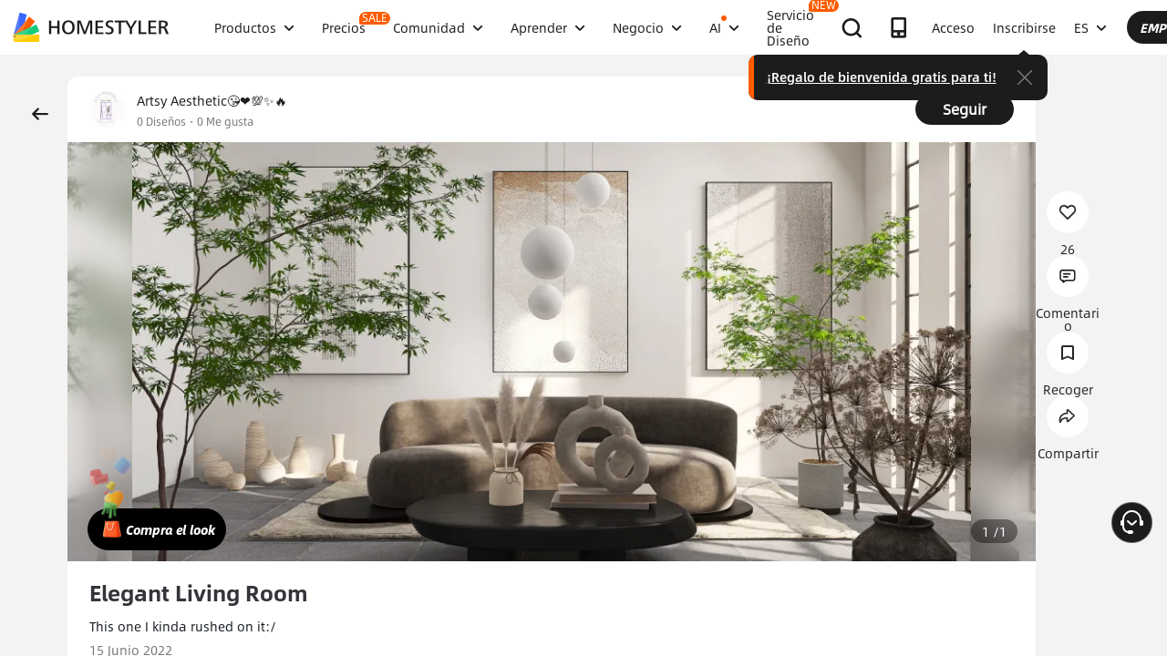

--- FILE ---
content_type: text/html; charset=utf-8
request_url: https://www.google.com/recaptcha/api2/aframe
body_size: 183
content:
<!DOCTYPE HTML><html><head><meta http-equiv="content-type" content="text/html; charset=UTF-8"></head><body><script nonce="l0odrV9y8VDRCuBboLmE3Q">/** Anti-fraud and anti-abuse applications only. See google.com/recaptcha */ try{var clients={'sodar':'https://pagead2.googlesyndication.com/pagead/sodar?'};window.addEventListener("message",function(a){try{if(a.source===window.parent){var b=JSON.parse(a.data);var c=clients[b['id']];if(c){var d=document.createElement('img');d.src=c+b['params']+'&rc='+(localStorage.getItem("rc::a")?sessionStorage.getItem("rc::b"):"");window.document.body.appendChild(d);sessionStorage.setItem("rc::e",parseInt(sessionStorage.getItem("rc::e")||0)+1);localStorage.setItem("rc::h",'1768889362060');}}}catch(b){}});window.parent.postMessage("_grecaptcha_ready", "*");}catch(b){}</script></body></html>

--- FILE ---
content_type: application/javascript
request_url: https://gj.mmstat.com/eg.js?t=1768889347742
body_size: 83
content:
window.goldlog=(window.goldlog||{});goldlog.Etag="Awr2ITInAE4CAQMVTBIi5jSv";goldlog.stag=2;

--- FILE ---
content_type: application/javascript
request_url: https://gj.mmstat.com/eg.js?t=1768889358421
body_size: -98
content:
window.goldlog=(window.goldlog||{});goldlog.Etag="Awr2ITInAE4CAQMVTBIi5jSv";goldlog.stag=1;